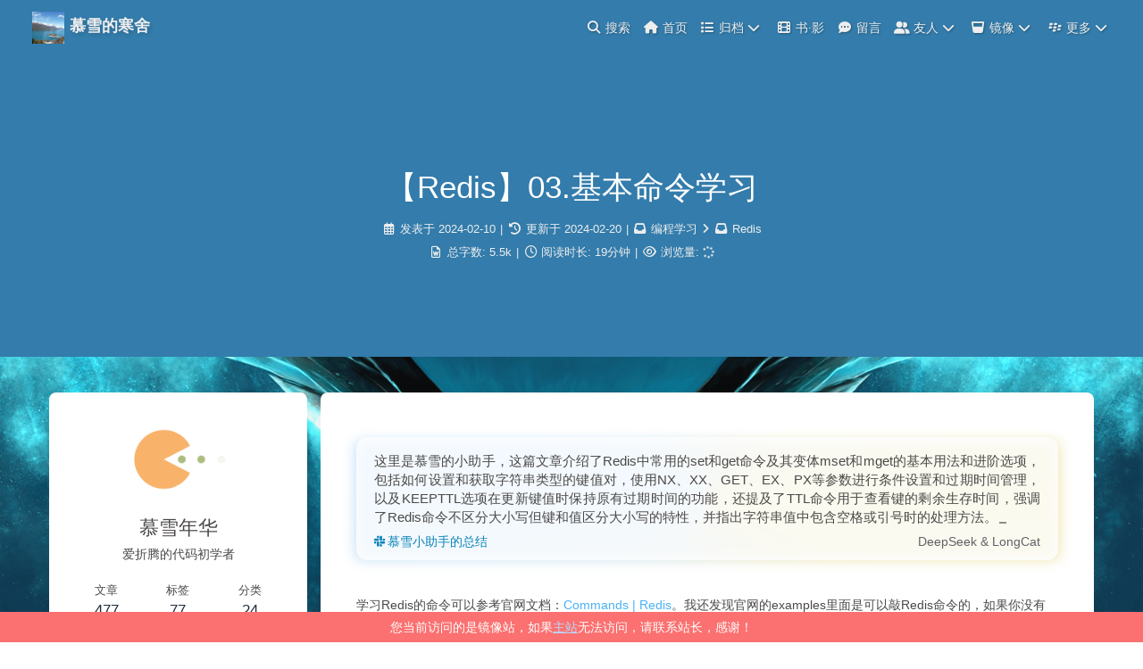

--- FILE ---
content_type: text/html;charset=UTF-8
request_url: https://blog.musnow.top/posts/3677820204/
body_size: 19726
content:
<!DOCTYPE html><html lang="zh-CN" data-theme="light"><head><meta charset="UTF-8"><meta http-equiv="X-UA-Compatible" content="IE=edge"><meta name="viewport" content="width=device-width, initial-scale=1.0,viewport-fit=cover"><title>【Redis】03.基本命令学习 | 慕雪的寒舍</title><meta name="author" content="慕雪年华"><meta name="copyright" content="慕雪年华"><meta name="format-detection" content="telephone=no"><meta name="theme-color" content="#ffffff"><meta name="description" content="Redis基本命令学习">
<meta property="og:type" content="article">
<meta property="og:title" content="【Redis】03.基本命令学习">
<meta property="og:url" content="https://blog.musnow.top/posts/3677820204/index.html">
<meta property="og:site_name" content="慕雪的寒舍">
<meta property="og:description" content="Redis基本命令学习">
<meta property="og:locale" content="zh_CN">
<meta property="og:image" content="https://img.musnow.top/i/2024/02/9284dcf218849c1b82f2627c5255b358.png">
<meta property="article:published_time" content="2024-02-10T08:33:30.000Z">
<meta property="article:modified_time" content="2024-02-20T02:22:28.000Z">
<meta property="article:author" content="慕雪年华">
<meta property="article:tag" content="Redis">
<meta name="twitter:card" content="summary">
<meta name="twitter:image" content="https://img.musnow.top/i/2024/02/9284dcf218849c1b82f2627c5255b358.png"><script type="application/ld+json">{
  "@context": "https://schema.org",
  "@type": "BlogPosting",
  "headline": "【Redis】03.基本命令学习",
  "url": "https://blog.musnow.top/posts/3677820204/",
  "image": "https://img.musnow.top/i/2024/02/9284dcf218849c1b82f2627c5255b358.png",
  "datePublished": "2024-02-10T08:33:30.000Z",
  "dateModified": "2024-02-20T02:22:28.000Z",
  "author": [
    {
      "@type": "Person",
      "name": "慕雪年华",
      "url": "https://blog.musnow.top/"
    }
  ]
}</script><link rel="shortcut icon" href="/favicon.ico"><link rel="canonical" href="https://blog.musnow.top/posts/3677820204/index.html"><link rel="preconnect"><meta name="google-site-verification" content="iR4A6ntiwhI9JX_YDe2ZFY6DerPD7c-NaLyIDlrDguY"><meta name="msvalidate.01" content="D5CD621F38EE3FB5071F785AD4977161"><meta name="baidu-site-verification" content="codeva-aZGKJiqRSI"><link rel="stylesheet" href="/css/index.css"><link rel="stylesheet" href="/pluginsSrc/@fortawesome/fontawesome-free/css/all.min.css"><link rel="stylesheet" href="/pluginsSrc/@fancyapps/ui/dist/fancybox/fancybox.css" media="all" onload="this.media='all'"><link rel="stylesheet" href="/equipment/equipment.css?1"><link rel="stylesheet" href="/rating/rating.css?1"><link rel="stylesheet" href="/css/footnote.css"><meta name="generator" content="Hexo 7.3.0"><link rel="alternate" href="/atom.xml" title="慕雪的寒舍" type="application/atom+xml">
<style>
      .heart {
        width: 10px;
        height: 10px;
        position: fixed;
        background: #f00;
        z-index: 99999999;
        transform: rotate(45deg);
      }
      .heart:after, .heart:before {
        content: '';
        width: inherit;
        height: inherit;
        background: inherit;
        border-radius: 50%;
        position: absolute;
      }
      .heart:after { top: -5px; }
      .heart:before { left: -5px; }
    </style><link rel="stylesheet" href="/pluginsSrc/artalk/dist/Artalk.css"></head><body><div id="web_bg" style="background-image: url(/img/main/mothra.webp);"></div><div id="sidebar"><div id="menu-mask"></div><div id="sidebar-menus"><div class="avatar-img text-center"><img src="/img/friend_404.gif" onerror="this.onerror=null;this.src='/img/friend_404.gif'" alt="avatar"></div><div class="site-data text-center"><a href="/archives/"><div class="headline">文章</div><div class="length-num">477</div></a><a href="/tags/"><div class="headline">标签</div><div class="length-num">77</div></a><a href="/categories/"><div class="headline">分类</div><div class="length-num">24</div></a></div><div class="menus_items"><div class="menus_item"><a class="site-page" href="/"><i class="fa-fw fas fa-home"></i><span> 首页</span></a></div><div class="menus_item"><span class="site-page group"><i class="fa-fw fas fa-list"></i><span> 归档</span><i class="fas fa-chevron-down"></i></span><ul class="menus_item_child"><li><a class="site-page child" href="/archives/"><i class="fa-fw fas fa-archive"></i><span> 文章</span></a></li><li><a class="site-page child" href="/tags/"><i class="fa-fw fas fa-tags"></i><span> 标签</span></a></li><li><a class="site-page child" href="/categories/"><i class="fa-fw fas fa-folder-open"></i><span> 分类</span></a></li></ul></div><div class="menus_item"><a class="site-page" href="/rating/"><i class="fa-fw fas fa-film"></i><span> 书·影</span></a></div><div class="menus_item"><a class="site-page" href="/qa/"><i class="fa-fw fa-fw fas fa-comment-dots"></i><span> 留言</span></a></div><div class="menus_item"><span class="site-page group"><i class="fa-fw fas fa-user-friends"></i><span> 友人</span><i class="fas fa-chevron-down"></i></span><ul class="menus_item_child"><li><a class="site-page child" href="/link/"><i class="fa-fw fas fa-link"></i><span> 友链</span></a></li><li><a class="site-page child" href="/fcircle/"><i class="fa-fw fas fa-link"></i><span> 朋友圈</span></a></li><li><a class="site-page child" target="_blank" rel="noopener" href="https://www.travellings.cn/go.html"><i class="fa-fw fas fa-train"></i><span> 开往</span></a></li><li><a class="site-page child" target="_blank" rel="noopener" href="https://www.foreverblog.cn/go.html"><i class="fa-fw fab fa-superpowers"></i><span> 虫洞</span></a></li><li><a class="site-page child" target="_blank" rel="noopener" href="https://travel.moe/go.html?travel=on"><i class="fa-fw fas fa-globe-americas"></i><span> 异次元</span></a></li></ul></div><div class="menus_item"><span class="site-page group"><i class="fa-fw fas fa-glass-whiskey"></i><span> 镜像</span><i class="fas fa-chevron-down"></i></span><ul class="menus_item_child"><li><a class="site-page child" href="https://blog.musnow.top/?utm_source=mirror"><i class="fa-fw fas fa-home"></i><span> Main</span></a></li><li><a class="site-page child" target="_blank" rel="noopener" href="https://blog1.musnow.top/?utm_source=mirror"><i class="fa-fw fa-brands fa-battle-net"></i><span> Netlify</span></a></li><li><a class="site-page child" target="_blank" rel="noopener" href="https://musnows.github.io/?utm_source=mirror"><i class="fa-fw fa-brands fa-square-github"></i><span> Github</span></a></li><li><a class="site-page child" target="_blank" rel="noopener" href="https://blog2.musnow.top/?utm_source=mirror"><i class="fa-fw fa-solid fa-square-caret-up"></i><span> Vercel</span></a></li><li><a class="site-page child" target="_blank" rel="noopener" href="https://blog3.musnow.top/?utm_source=mirror"><i class="fa-fw fas fa-cloud"></i><span> Cloudflare</span></a></li><li><a class="site-page child" target="_blank" rel="noopener" href="https://keep-hexo.musnow.top/?utm_source=mirror"><i class="fa-fw fa-brands fa-kickstarter"></i><span> KeepTheme</span></a></li><li><a class="site-page child" target="_blank" rel="noopener" href="https://musnow.blog.csdn.net/"><i class="fa-fw fas fa-copyright"></i><span> CSDN</span></a></li><li><a class="site-page child" target="_blank" rel="noopener" href="https://blog.51cto.com/u_15307009"><i class="fa-fw fas fa-dice-five"></i><span> 51CTO</span></a></li></ul></div><div class="menus_item"><span class="site-page group"><i class="fa-fw fab fa-blackberry"></i><span> 更多</span><i class="fas fa-chevron-down"></i></span><ul class="menus_item_child"><li><a class="site-page child" href="/about/"><i class="fa-fw fas fa-heart"></i><span> 关于</span></a></li><li><a class="site-page child" href="/gallery/"><i class="fa-fw fas fa-images"></i><span> 画廊</span></a></li><li><a class="site-page child" href="/equipment/"><i class="fa-fw fas fa-laptop"></i><span> 背包</span></a></li><li><a class="site-page child" target="_blank" rel="noopener" href="https://memos.musnow.top"><i class="fa-fw fas fa-map-signs"></i><span> 说说</span></a></li><li><a class="site-page child" target="_blank" rel="noopener" href="https://stats.uptimerobot.com/qrNpVSLkgV"><i class="fa-fw fas fa-chart-bar"></i><span> Uptime</span></a></li><li><a class="site-page child" href="/atom.xml"><i class="fa-fw fas fa-rss-square"></i><span> RSS</span></a></li></ul></div></div></div></div><div class="post" id="body-wrap"><header class="post-bg fixed" id="page-header" style="background-image: url(https://img.musnow.top/i/2024/02/9284dcf218849c1b82f2627c5255b358.png);"><nav id="nav" class="show"><span id="blog-info"><a class="nav-site-title" href="/"><img class="site-icon entered loading" src="/favicon.jpg" alt="Logo" data-ll-status="loading"><span class="site-name">慕雪的寒舍</span></a><a class="nav-page-title" href="/"><span class="site-name">【Redis】03.基本命令学习</span></a></span><div id="menus"><div id="search-button"><span class="site-page social-icon search"><i class="fas fa-search fa-fw"></i><span> 搜索</span></span></div><div class="menus_items"><div class="menus_item"><a class="site-page" href="/"><i class="fa-fw fas fa-home"></i><span> 首页</span></a></div><div class="menus_item"><span class="site-page group"><i class="fa-fw fas fa-list"></i><span> 归档</span><i class="fas fa-chevron-down"></i></span><ul class="menus_item_child"><li><a class="site-page child" href="/archives/"><i class="fa-fw fas fa-archive"></i><span> 文章</span></a></li><li><a class="site-page child" href="/tags/"><i class="fa-fw fas fa-tags"></i><span> 标签</span></a></li><li><a class="site-page child" href="/categories/"><i class="fa-fw fas fa-folder-open"></i><span> 分类</span></a></li></ul></div><div class="menus_item"><a class="site-page" href="/rating/"><i class="fa-fw fas fa-film"></i><span> 书·影</span></a></div><div class="menus_item"><a class="site-page" href="/qa/"><i class="fa-fw fa-fw fas fa-comment-dots"></i><span> 留言</span></a></div><div class="menus_item"><span class="site-page group"><i class="fa-fw fas fa-user-friends"></i><span> 友人</span><i class="fas fa-chevron-down"></i></span><ul class="menus_item_child"><li><a class="site-page child" href="/link/"><i class="fa-fw fas fa-link"></i><span> 友链</span></a></li><li><a class="site-page child" href="/fcircle/"><i class="fa-fw fas fa-link"></i><span> 朋友圈</span></a></li><li><a class="site-page child" target="_blank" rel="noopener" href="https://www.travellings.cn/go.html"><i class="fa-fw fas fa-train"></i><span> 开往</span></a></li><li><a class="site-page child" target="_blank" rel="noopener" href="https://www.foreverblog.cn/go.html"><i class="fa-fw fab fa-superpowers"></i><span> 虫洞</span></a></li><li><a class="site-page child" target="_blank" rel="noopener" href="https://travel.moe/go.html?travel=on"><i class="fa-fw fas fa-globe-americas"></i><span> 异次元</span></a></li></ul></div><div class="menus_item"><span class="site-page group"><i class="fa-fw fas fa-glass-whiskey"></i><span> 镜像</span><i class="fas fa-chevron-down"></i></span><ul class="menus_item_child"><li><a class="site-page child" href="https://blog.musnow.top/?utm_source=mirror"><i class="fa-fw fas fa-home"></i><span> Main</span></a></li><li><a class="site-page child" target="_blank" rel="noopener" href="https://blog1.musnow.top/?utm_source=mirror"><i class="fa-fw fa-brands fa-battle-net"></i><span> Netlify</span></a></li><li><a class="site-page child" target="_blank" rel="noopener" href="https://musnows.github.io/?utm_source=mirror"><i class="fa-fw fa-brands fa-square-github"></i><span> Github</span></a></li><li><a class="site-page child" target="_blank" rel="noopener" href="https://blog2.musnow.top/?utm_source=mirror"><i class="fa-fw fa-solid fa-square-caret-up"></i><span> Vercel</span></a></li><li><a class="site-page child" target="_blank" rel="noopener" href="https://blog3.musnow.top/?utm_source=mirror"><i class="fa-fw fas fa-cloud"></i><span> Cloudflare</span></a></li><li><a class="site-page child" target="_blank" rel="noopener" href="https://keep-hexo.musnow.top/?utm_source=mirror"><i class="fa-fw fa-brands fa-kickstarter"></i><span> KeepTheme</span></a></li><li><a class="site-page child" target="_blank" rel="noopener" href="https://musnow.blog.csdn.net/"><i class="fa-fw fas fa-copyright"></i><span> CSDN</span></a></li><li><a class="site-page child" target="_blank" rel="noopener" href="https://blog.51cto.com/u_15307009"><i class="fa-fw fas fa-dice-five"></i><span> 51CTO</span></a></li></ul></div><div class="menus_item"><span class="site-page group"><i class="fa-fw fab fa-blackberry"></i><span> 更多</span><i class="fas fa-chevron-down"></i></span><ul class="menus_item_child"><li><a class="site-page child" href="/about/"><i class="fa-fw fas fa-heart"></i><span> 关于</span></a></li><li><a class="site-page child" href="/gallery/"><i class="fa-fw fas fa-images"></i><span> 画廊</span></a></li><li><a class="site-page child" href="/equipment/"><i class="fa-fw fas fa-laptop"></i><span> 背包</span></a></li><li><a class="site-page child" target="_blank" rel="noopener" href="https://memos.musnow.top"><i class="fa-fw fas fa-map-signs"></i><span> 说说</span></a></li><li><a class="site-page child" target="_blank" rel="noopener" href="https://stats.uptimerobot.com/qrNpVSLkgV"><i class="fa-fw fas fa-chart-bar"></i><span> Uptime</span></a></li><li><a class="site-page child" href="/atom.xml"><i class="fa-fw fas fa-rss-square"></i><span> RSS</span></a></li></ul></div></div><div id="toggle-menu"><span class="site-page"><i class="fas fa-bars fa-fw"></i></span></div></div></nav><div id="post-info"><h1 class="post-title">【Redis】03.基本命令学习</h1><div id="post-meta"><div class="meta-firstline"><span class="post-meta-date"><i class="far fa-calendar-alt fa-fw post-meta-icon"></i><span class="post-meta-label">发表于</span><time class="post-meta-date-created" datetime="2024-02-10T08:33:30.000Z" title="发表于 2024-02-10 16:33:30">2024-02-10</time><span class="post-meta-separator">|</span><i class="fas fa-history fa-fw post-meta-icon"></i><span class="post-meta-label">更新于</span><time class="post-meta-date-updated" datetime="2024-02-20T02:22:28.000Z" title="更新于 2024-02-20 10:22:28">2024-02-20</time></span><span class="post-meta-categories"><span class="post-meta-separator">|</span><i class="fas fa-inbox fa-fw post-meta-icon"></i><a class="post-meta-categories" href="/categories/%E7%BC%96%E7%A8%8B%E5%AD%A6%E4%B9%A0/">编程学习</a><i class="fas fa-angle-right post-meta-separator"></i><i class="fas fa-inbox fa-fw post-meta-icon"></i><a class="post-meta-categories" href="/categories/%E7%BC%96%E7%A8%8B%E5%AD%A6%E4%B9%A0/Redis/">Redis</a></span></div><div class="meta-secondline"><span class="post-meta-separator">|</span><span class="post-meta-wordcount"><i class="far fa-file-word fa-fw post-meta-icon"></i><span class="post-meta-label">总字数:</span><span class="word-count">5.5k</span><span class="post-meta-separator">|</span><i class="far fa-clock fa-fw post-meta-icon"></i><span class="post-meta-label">阅读时长:</span><span>19分钟</span></span><span class="post-meta-separator">|</span><span id="" data-flag-title=""><i class="far fa-eye fa-fw post-meta-icon"></i><span class="post-meta-label">浏览量:</span><span id="ArtalkPV"><i class="fa-solid fa-spinner fa-spin"></i></span></span></div></div></div></header><main class="layout" id="content-inner"><div id="post"><article class="container post-content" id="article-container"><div class="ai-summary"><div class="ai-explanation" style="display: block;" data-summary="这里是慕雪的小助手，这篇文章介绍了Redis中常用的set和get命令及其变体mset和mget的基本用法和进阶选项，包括如何设置和获取字符串类型的键值对，使用NX、XX、GET、EX、PX等参数进行条件设置和过期时间管理，以及KEEPTTL选项在更新键值时保持原有过期时间的功能，还提及了TTL命令用于查看键的剩余生存时间，强调了Redis命令不区分大小写但键和值区分大小写的特性，并指出字符串值中包含空格或引号时的处理方法。">这里是慕雪的小助手，这篇文章介绍了Redis中常用的set和get命令及其变体mset和mget的基本用法和进阶选项，包括如何设置和获取字符串类型的键值对，使用NX、XX、GET、EX、PX等参数进行条件设置和过期时间管理，以及KEEPTTL选项在更新键值时保持原有过期时间的功能，还提及了TTL命令用于查看键的剩余生存时间，强调了Redis命令不区分大小写但键和值区分大小写的特性，并指出字符串值中包含空格或引号时的处理方法。</div><div class="ai-title"> <div class="ai-title-left"> <i class="fa-brands fa-slack"></i><div class="ai-title-text">慕雪小助手的总结</div></div><div class="ai-tag" id="ai-tag">DeepSeek &amp; LongCat</div></div></div><div id="post-outdate-notice" data="{&quot;limitDay&quot;:180,&quot;messagePrev&quot;:&quot;距离上次更新本文已经过去了&quot;,&quot;messageNext&quot;:&quot;天，文章部分内容可能已经过时，请注意甄别。&quot;,&quot;postUpdate&quot;:&quot;2024-02-20 10:22:28&quot;}" hidden=""></div><p>学习Redis的命令可以参考官网文档：<a target="_blank" rel="noopener" href="https://redis.io/commands">Commands | Redis</a>。我还发现官网的examples里面是可以敲Redis命令的，如果你没有配置Redis环境，应该可以白嫖这里的Redis做个临时的练习。</p>
<p><a href="https://img.musnow.top/i/2024/02/ada4c2c766f7d1faabd2a1a7a5a32287.png" data-fancybox="gallery" data-caption="image.png" data-thumb="https://img.musnow.top/i/2024/02/ada4c2c766f7d1faabd2a1a7a5a32287.png"><img src="https://img.musnow.top/i/2024/02/ada4c2c766f7d1faabd2a1a7a5a32287.png" data-lazy-src="https://img.musnow.top/i/2024/02/ada4c2c766f7d1faabd2a1a7a5a32287.png" alt="image.png" data-ll-status="error" class="entered error"></a></p>
<p>本文使用Redis版本：</p>
<figure class="highlight plaintext"><div class="highlight-tools "><div class="macStyle"><div class="mac-close"></div><div class="mac-minimize"></div><div class="mac-maximize"></div></div><i class="fas fa-angle-down expand"></i><div class="code-lang">plaintext</div><div class="copy-notice"></div><i class="fas fa-paste copy-button"></i></div><table><tbody><tr><td class="gutter"><pre><span class="line">1</span><br><span class="line">2</span><br><span class="line">3</span><br><span class="line">4</span><br></pre></td><td class="code"><pre><span class="line">❯ sudo redis-server --version</span><br><span class="line">Redis server v=6.0.16 sha=00000000:0 malloc=jemalloc-5.2.1 bits=64 build=a3fdef44459b3ad6</span><br><span class="line">❯ sudo redis-cli --version</span><br><span class="line">redis-cli 6.0.16</span><br></pre></td></tr></tbody></table></figure>
<p>注意，本文并非Redis命令大全，只是对最常用的命令做的记录。</p>
<h2 id="1-set和get">1.set和get</h2>
<h3 id="基本使用">基本使用</h3>
<p>在Redis中，最常用的就是这两个命令。顾名思义，set是用来设置key值的，get是用来获取某个key值的。</p>
<p>注意set/get命令<strong>只能用于设置字符串string变量</strong>，其他类型有对应的设置命令，用get获取一个非string的key会失败。</p>
<figure class="highlight plaintext"><div class="highlight-tools "><div class="macStyle"><div class="mac-close"></div><div class="mac-minimize"></div><div class="mac-maximize"></div></div><i class="fas fa-angle-down expand"></i><div class="code-lang">plaintext</div><div class="copy-notice"></div><i class="fas fa-paste copy-button"></i></div><table><tbody><tr><td class="gutter"><pre><span class="line">1</span><br><span class="line">2</span><br></pre></td><td class="code"><pre><span class="line">set key value</span><br><span class="line">get key</span><br></pre></td></tr></tbody></table></figure>
<p>在redis中不区分命令的大小写（但是区分key和value的大小写），字符串也不需要加引号（如果有<strong>空格</strong>就需要加），set成功会返回<code>OK</code>，失败会返回<code>nil</code>。</p>
<figure class="highlight plaintext"><div class="highlight-tools "><div class="macStyle"><div class="mac-close"></div><div class="mac-minimize"></div><div class="mac-maximize"></div></div><i class="fas fa-angle-down expand"></i><div class="code-lang">plaintext</div><div class="copy-notice"></div><i class="fas fa-paste copy-button"></i></div><table><tbody><tr><td class="gutter"><pre><span class="line">1</span><br><span class="line">2</span><br><span class="line">3</span><br><span class="line">4</span><br><span class="line">5</span><br><span class="line">6</span><br><span class="line">7</span><br><span class="line">8</span><br><span class="line">9</span><br><span class="line">10</span><br><span class="line">11</span><br><span class="line">12</span><br><span class="line">13</span><br><span class="line">14</span><br></pre></td><td class="code"><pre><span class="line">127.0.0.1:6379&gt; set key1 value1</span><br><span class="line">OK</span><br><span class="line">127.0.0.1:6379&gt; set key2 value2</span><br><span class="line">OK</span><br><span class="line">127.0.0.1:6379&gt; get key2</span><br><span class="line">"value2"</span><br><span class="line">127.0.0.1:6379&gt; get key3</span><br><span class="line">(nil)</span><br><span class="line">127.0.0.1:6379&gt; get KEY2</span><br><span class="line">(nil)</span><br><span class="line">127.0.0.1:6379&gt; set k "100 01"</span><br><span class="line">OK</span><br><span class="line">127.0.0.1:6379&gt; get k</span><br><span class="line">100 01</span><br></pre></td></tr></tbody></table></figure>
<p>最后的key3是一个不存在的键值，Redis返回了<code>(nil)</code>，意思和NULL其实一样，就是没有值。同时大写的KEY2也没有值，因为Redis中的key需要区分大小写。</p>
<p>如果尝试set一个已经存在的key，会自动覆盖旧数据。覆盖的时候可能会修改key对应value的数据类型。</p>
<figure class="highlight plaintext"><div class="highlight-tools "><div class="macStyle"><div class="mac-close"></div><div class="mac-minimize"></div><div class="mac-maximize"></div></div><i class="fas fa-angle-down expand"></i><div class="code-lang">plaintext</div><div class="copy-notice"></div><i class="fas fa-paste copy-button"></i></div><table><tbody><tr><td class="gutter"><pre><span class="line">1</span><br><span class="line">2</span><br><span class="line">3</span><br><span class="line">4</span><br><span class="line">5</span><br><span class="line">6</span><br></pre></td><td class="code"><pre><span class="line">127.0.0.1:6379&gt; get key1</span><br><span class="line">"value1"</span><br><span class="line">127.0.0.1:6379&gt; set key1 value11</span><br><span class="line">OK</span><br><span class="line">127.0.0.1:6379&gt; get key1</span><br><span class="line">"value11"</span><br></pre></td></tr></tbody></table></figure>
<p>如果你需要设置的字符串中有引号，可以用<code>\</code>进行转义，但还必须在外部再套一个引号</p>
<figure class="highlight plaintext"><div class="highlight-tools "><div class="macStyle"><div class="mac-close"></div><div class="mac-minimize"></div><div class="mac-maximize"></div></div><i class="fas fa-angle-down expand"></i><div class="code-lang">plaintext</div><div class="copy-notice"></div><i class="fas fa-paste copy-button"></i></div><table><tbody><tr><td class="gutter"><pre><span class="line">1</span><br><span class="line">2</span><br><span class="line">3</span><br><span class="line">4</span><br><span class="line">5</span><br><span class="line">6</span><br><span class="line">7</span><br><span class="line">8</span><br><span class="line">9</span><br><span class="line">10</span><br><span class="line">11</span><br><span class="line">12</span><br></pre></td><td class="code"><pre><span class="line">127.0.0.1:6379&gt; set k "10"</span><br><span class="line">OK</span><br><span class="line">127.0.0.1:6379&gt; get k</span><br><span class="line">10</span><br><span class="line">127.0.0.1:6379&gt; set k \"10\"</span><br><span class="line">Invalid argument(s)</span><br><span class="line">127.0.0.1:6379&gt; set k "\"10\""</span><br><span class="line">OK</span><br><span class="line">127.0.0.1:6379&gt; get k</span><br><span class="line">"10"</span><br><span class="line">127.0.0.1:6379&gt; object encoding k</span><br><span class="line">embstr</span><br></pre></td></tr></tbody></table></figure>
<h3 id="进阶选项">进阶选项</h3>
<p>set命令还有一些额外的选项可供选择，具体参考官网文档 <a target="_blank" rel="noopener" href="https://redis.io/commands/set/">SET | Redis</a>。</p>
<figure class="highlight plaintext"><div class="highlight-tools "><div class="macStyle"><div class="mac-close"></div><div class="mac-minimize"></div><div class="mac-maximize"></div></div><i class="fas fa-angle-down expand"></i><div class="code-lang">plaintext</div><div class="copy-notice"></div><i class="fas fa-paste copy-button"></i></div><table><tbody><tr><td class="gutter"><pre><span class="line">1</span><br><span class="line">2</span><br></pre></td><td class="code"><pre><span class="line">SET key value [NX | XX] [GET] [EX seconds | PX milliseconds |</span><br><span class="line">  EXAT unix-time-seconds | PXAT unix-time-milliseconds | KEEPTTL]</span><br></pre></td></tr></tbody></table></figure>
<p>在Redis官网上，<code>[]</code>代表可选命令参数，<code>|</code>可以理解为“或”，代表每个可选命令参数中的不同设置值；每个<code>[]</code>之间是独立的，可以同时存在。如下是对set命令选项的说明：</p>
<ul>
<li>NX：只有key不存在的时候才能set成功;</li>
<li>XX：只有key存在的时候才能set成功;</li>
<li>GET：如果key已存在，返回旧值；如果key不存在返回nil（空）；如果key存在但是value不是string，则本次set操作会返回错误并终止；</li>
<li>EX/PX：set的时候指定当前key的过期时间，过期时间到了会自动被删除，EX的单位是秒，PX的单位是毫秒（类似<code>sleep_for</code>）；</li>
<li>EXAT/PXAT：指定过期时间戳，即当前时间到<strong>指定时间戳</strong>后key值过期。EXAT是秒级时间戳，PXAT是毫秒级时间戳（类似<code>sleep_until</code>）；</li>
<li>KEEPTTL：如果key值已存在且有过期时间，使用KEEPTTL更新当前key的时候会重置过期时间计数器。举例：A的过期时间是100秒，我在A设置后60秒又更新了A，此时新的A的过期计时器会继承原有时间，即为40秒后过期。如果不指定KEEPTTL选项，则会被重置为Redis的默认TTL（如果没有配置，默认是永不过期）。</li>
</ul>
<p>注意，一些选项是高版本中才被支持的。</p>
<figure class="highlight plaintext"><div class="highlight-tools "><div class="macStyle"><div class="mac-close"></div><div class="mac-minimize"></div><div class="mac-maximize"></div></div><i class="fas fa-angle-down expand"></i><div class="code-lang">plaintext</div><div class="copy-notice"></div><i class="fas fa-paste copy-button"></i></div><table><tbody><tr><td class="gutter"><pre><span class="line">1</span><br><span class="line">2</span><br><span class="line">3</span><br><span class="line">4</span><br></pre></td><td class="code"><pre><span class="line">Starting with Redis version 2.6.12: Added the EX, PX, NX and XX options.</span><br><span class="line">Starting with Redis version 6.0.0: Added the KEEPTTL option.</span><br><span class="line">Starting with Redis version 6.2.0: Added the GET, EXAT and PXAT option.</span><br><span class="line">Starting with Redis version 7.0.0: Allowed the NX and GET options to be used together.</span><br></pre></td></tr></tbody></table></figure>
<h4 id="NX和XX">NX和XX</h4>
<p>NX是key值不存在才能正常被设置，XX是key值存在才能被正常设置。如果没有被set成功，则会返回<code>nil</code>，set成功返回的是OK。</p>
<p>如下所示，a键值不存在时，nx设置a成功返回OK。再次用nx尝试设置，因为此时a已经存在，不符合nx的策略，设置失败，返回<code>nil</code>。</p>
<figure class="highlight plaintext"><div class="highlight-tools "><div class="macStyle"><div class="mac-close"></div><div class="mac-minimize"></div><div class="mac-maximize"></div></div><i class="fas fa-angle-down expand"></i><div class="code-lang">plaintext</div><div class="copy-notice"></div><i class="fas fa-paste copy-button"></i></div><table><tbody><tr><td class="gutter"><pre><span class="line">1</span><br><span class="line">2</span><br><span class="line">3</span><br><span class="line">4</span><br></pre></td><td class="code"><pre><span class="line">127.0.0.1:6379&gt; set a test1 nx</span><br><span class="line">OK</span><br><span class="line">127.0.0.1:6379&gt; set a test1 nx</span><br><span class="line">(nil)</span><br></pre></td></tr></tbody></table></figure>
<p>使用xx测试，因为a存在，所以设置成功。而b不存在，设置失败。</p>
<figure class="highlight plaintext"><div class="highlight-tools "><div class="macStyle"><div class="mac-close"></div><div class="mac-minimize"></div><div class="mac-maximize"></div></div><i class="fas fa-angle-down expand"></i><div class="code-lang">plaintext</div><div class="copy-notice"></div><i class="fas fa-paste copy-button"></i></div><table><tbody><tr><td class="gutter"><pre><span class="line">1</span><br><span class="line">2</span><br><span class="line">3</span><br><span class="line">4</span><br></pre></td><td class="code"><pre><span class="line">127.0.0.1:6379&gt; set a test2 xx</span><br><span class="line">OK</span><br><span class="line">127.0.0.1:6379&gt; set b test1 xx</span><br><span class="line">(nil)</span><br></pre></td></tr></tbody></table></figure>
<h4 id="KEEPTTL">KEEPTTL</h4>
<p>对KEEPTTL来做个测试，为了更好的展示效果，把一个始终摆在终端旁边。</p>
<p>我在19秒的时候执行了命令<code>set a test ex 20</code>，即键值a会在20秒后过期。如同预期，在39秒左右，a的键值无法被get了（截图落后了一些）</p>
<p><a href="https://img.musnow.top/i/2024/02/00c937e7e04b4440fea45f4dd7a2a638.png" data-fancybox="gallery" data-caption="image.png" data-thumb="https://img.musnow.top/i/2024/02/00c937e7e04b4440fea45f4dd7a2a638.png"><img src="/img/loading.gif" data-lazy-src="https://img.musnow.top/i/2024/02/00c937e7e04b4440fea45f4dd7a2a638.png" alt="image.png"></a></p>
<p>尝试在这20秒中重新给a设置一个新的值，同时不携带KEEPTTL选项。会发现重新设置后的key没有继承原有的过期时间，而是<strong>不过期</strong>了（Redis的默认策略就是永不过期）</p>
<p>如果携带了KEEPTTL选项，则a还是会在20秒后过期。</p>
<p><a href="https://img.musnow.top/i/2024/02/eb367ae0e3b2730146a4ef800c92274a.png" data-fancybox="gallery" data-caption="image.png" data-thumb="https://img.musnow.top/i/2024/02/eb367ae0e3b2730146a4ef800c92274a.png"><img src="/img/loading.gif" data-lazy-src="https://img.musnow.top/i/2024/02/eb367ae0e3b2730146a4ef800c92274a.png" alt="image.png"></a></p>
<p>使用TTL命令可以看的更直观一点（关于TTL命令的介绍参考后文），当我们使用KEEPTTL设置了a后，它的过期时间还是继承了原本的10秒，随后被过期删除，TTL显示<code>-2</code>代表键值不存在。</p>
<figure class="highlight plaintext"><div class="highlight-tools "><div class="macStyle"><div class="mac-close"></div><div class="mac-minimize"></div><div class="mac-maximize"></div></div><i class="fas fa-angle-down expand"></i><div class="code-lang">plaintext</div><div class="copy-notice"></div><i class="fas fa-paste copy-button"></i></div><table><tbody><tr><td class="gutter"><pre><span class="line">1</span><br><span class="line">2</span><br><span class="line">3</span><br><span class="line">4</span><br><span class="line">5</span><br><span class="line">6</span><br><span class="line">7</span><br><span class="line">8</span><br><span class="line">9</span><br><span class="line">10</span><br><span class="line">11</span><br><span class="line">12</span><br></pre></td><td class="code"><pre><span class="line">127.0.0.1:6379&gt; set a t1 ex 10</span><br><span class="line">OK</span><br><span class="line">127.0.0.1:6379&gt; ttl a</span><br><span class="line">(integer) 8</span><br><span class="line">127.0.0.1:6379&gt; set a t2 keepttl</span><br><span class="line">OK</span><br><span class="line">127.0.0.1:6379&gt; ttl a</span><br><span class="line">(integer) 2</span><br><span class="line">127.0.0.1:6379&gt; get a</span><br><span class="line">(nil)</span><br><span class="line">127.0.0.1:6379&gt; ttl a</span><br><span class="line">(integer) -2</span><br></pre></td></tr></tbody></table></figure>
<p>如果不使用KEEPTTL选项，则过期时间会变成<code>-1</code>代表永不过期。</p>
<figure class="highlight plaintext"><div class="highlight-tools "><div class="macStyle"><div class="mac-close"></div><div class="mac-minimize"></div><div class="mac-maximize"></div></div><i class="fas fa-angle-down expand"></i><div class="code-lang">plaintext</div><div class="copy-notice"></div><i class="fas fa-paste copy-button"></i></div><table><tbody><tr><td class="gutter"><pre><span class="line">1</span><br><span class="line">2</span><br><span class="line">3</span><br><span class="line">4</span><br><span class="line">5</span><br><span class="line">6</span><br><span class="line">7</span><br><span class="line">8</span><br><span class="line">9</span><br><span class="line">10</span><br><span class="line">11</span><br><span class="line">12</span><br></pre></td><td class="code"><pre><span class="line">127.0.0.1:6379&gt; set a t1 ex 10</span><br><span class="line">OK</span><br><span class="line">127.0.0.1:6379&gt; get a</span><br><span class="line">"t1"</span><br><span class="line">127.0.0.1:6379&gt; ttl a</span><br><span class="line">(integer) 5</span><br><span class="line">127.0.0.1:6379&gt; set a t2</span><br><span class="line">OK</span><br><span class="line">127.0.0.1:6379&gt; get a</span><br><span class="line">"t2"</span><br><span class="line">127.0.0.1:6379&gt; ttl a</span><br><span class="line">(integer) -1</span><br></pre></td></tr></tbody></table></figure>
<h3 id="mset和mget">mset和mget</h3>
<p>这两个命令是set/get的变体，可以用于同时设置/获取多个键值的数据。这两个命令的时间复杂度都是<code>O(N)</code>，其中N是命令后跟随的key的个数。</p>
<p>mset只能单纯的设置key和value，没有set的额外的参数选项。</p>
<figure class="highlight plaintext"><div class="highlight-tools "><div class="macStyle"><div class="mac-close"></div><div class="mac-minimize"></div><div class="mac-maximize"></div></div><i class="fas fa-angle-down expand"></i><div class="code-lang">plaintext</div><div class="copy-notice"></div><i class="fas fa-paste copy-button"></i></div><table><tbody><tr><td class="gutter"><pre><span class="line">1</span><br><span class="line">2</span><br></pre></td><td class="code"><pre><span class="line">MSET key value [key value ...]</span><br><span class="line">MGET key [key ...]</span><br></pre></td></tr></tbody></table></figure>
<p>测试如下</p>
<figure class="highlight plaintext"><div class="highlight-tools "><div class="macStyle"><div class="mac-close"></div><div class="mac-minimize"></div><div class="mac-maximize"></div></div><i class="fas fa-angle-down expand"></i><div class="code-lang">plaintext</div><div class="copy-notice"></div><i class="fas fa-paste copy-button"></i></div><table><tbody><tr><td class="gutter"><pre><span class="line">1</span><br><span class="line">2</span><br><span class="line">3</span><br><span class="line">4</span><br><span class="line">5</span><br></pre></td><td class="code"><pre><span class="line">127.0.0.1:6379&gt; mset key1 t1 key2 t2</span><br><span class="line">OK</span><br><span class="line">127.0.0.1:6379&gt; mget key1 key2</span><br><span class="line">t1</span><br><span class="line">t2</span><br></pre></td></tr></tbody></table></figure>
<p>为什么要提供一个这样的命令呢？还是关于网络请求方面的性能节省。如果我知道我需要一次性设置/获取大量键值，那可以一条命令写完的绝对好过多次请求Redis服务器，节省了多次通信的网络延迟。</p>
<p><a href="https://img.musnow.top/i/2024/02/a31a19e2b651a86213df25325e42d1d9.png" data-fancybox="gallery" data-caption="image.png" data-thumb="https://img.musnow.top/i/2024/02/a31a19e2b651a86213df25325e42d1d9.png"><img src="/img/loading.gif" data-lazy-src="https://img.musnow.top/i/2024/02/a31a19e2b651a86213df25325e42d1d9.png" alt="image.png"></a></p>
<p>Redis会保证mset的执行是<strong>原子的</strong>，不会出现mset中的多个键值只观察到其中一个被修改的情况。官网原话：MSET is atomic, so all given keys are set at once. It is not possible for clients to see that some of the keys were updated while others are unchanged.</p>
<blockquote>
<p>比如我mset了key1和key2，客户端可以观察到key1和key2都被修改，不会观察到只有key1或只有key2被修改了的情况。</p>
</blockquote>
<p>这也是得益于Redis采用的单线程模型，它必须处理完毕mset的所有key后才会去响应其他命令请求，那客户端自然就不可能中断设置多个key的过程，也观察不到只有一部分key被修改了的情况。</p>
<p>但这也警示我们：如果尝试用mset设置特别大量的key，可能会阻塞Redis服务器导致其无法响应其他请求。</p>
<h2 id="2-keys">2.keys</h2>
<p>keys命令用于查询当前Redis中的key值有哪些，如果匹配不上则返回<code>empty array</code>。</p>
<p>命令格式如下，<a target="_blank" rel="noopener" href="https://redis.io/commands/keys/">KEYS | Redis</a></p>
<figure class="highlight plaintext"><div class="highlight-tools "><div class="macStyle"><div class="mac-close"></div><div class="mac-minimize"></div><div class="mac-maximize"></div></div><i class="fas fa-angle-down expand"></i><div class="code-lang">plaintext</div><div class="copy-notice"></div><i class="fas fa-paste copy-button"></i></div><table><tbody><tr><td class="gutter"><pre><span class="line">1</span><br></pre></td><td class="code"><pre><span class="line">keys [pattern]</span><br></pre></td></tr></tbody></table></figure>
<p>其中参数pattern是一个字符串，类似于正则表达式，用来匹配Redis中已有的key的名称。</p>
<p>举个最简单的例子，<code>key*</code>代表匹配以key开头的所有键值，可以看到当前我的Redis有上文set的两个key。</p>
<figure class="highlight plaintext"><div class="highlight-tools "><div class="macStyle"><div class="mac-close"></div><div class="mac-minimize"></div><div class="mac-maximize"></div></div><i class="fas fa-angle-down expand"></i><div class="code-lang">plaintext</div><div class="copy-notice"></div><i class="fas fa-paste copy-button"></i></div><table><tbody><tr><td class="gutter"><pre><span class="line">1</span><br><span class="line">2</span><br><span class="line">3</span><br></pre></td><td class="code"><pre><span class="line">127.0.0.1:6379&gt; keys key*</span><br><span class="line">1) "key1"</span><br><span class="line">2) "key2"</span><br></pre></td></tr></tbody></table></figure>
<p>pattern支持的格式如下：</p>
<figure class="highlight plaintext"><div class="highlight-tools "><div class="macStyle"><div class="mac-close"></div><div class="mac-minimize"></div><div class="mac-maximize"></div></div><i class="fas fa-angle-down expand"></i><div class="code-lang">plaintext</div><div class="copy-notice"></div><i class="fas fa-paste copy-button"></i></div><table><tbody><tr><td class="gutter"><pre><span class="line">1</span><br><span class="line">2</span><br><span class="line">3</span><br><span class="line">4</span><br><span class="line">5</span><br><span class="line">6</span><br><span class="line">7</span><br><span class="line">8</span><br><span class="line">9</span><br><span class="line">10</span><br><span class="line">11</span><br><span class="line">12</span><br><span class="line">13</span><br><span class="line">14</span><br></pre></td><td class="code"><pre><span class="line">h?llo     matches hello, hallo and hxllo</span><br><span class="line">问号只匹配一个字符</span><br><span class="line"></span><br><span class="line">h*llo     matches hllo and heeeello</span><br><span class="line">星号代表匹配0个或者无数个字符</span><br><span class="line"></span><br><span class="line">h[ae]llo  matches hello and hallo, but not hillo</span><br><span class="line">匹配a或者e这两个字符</span><br><span class="line"></span><br><span class="line">h[^e]llo  matches hallo, hbllo, ... but not hello</span><br><span class="line">匹配除了e以外的其他单个字符</span><br><span class="line"></span><br><span class="line">h[a-b]llo matches hallo and hbllo</span><br><span class="line">匹配a到b这个区间中的单个字符</span><br></pre></td></tr></tbody></table></figure>
<p>如果你需要匹配的字符串中包含 <code>[</code>、<code>]</code>、<code>*</code>、<code>?</code> 这些特殊字符，可以用<code>\</code>来转义它们。</p>
<p>注意：keys的时间复杂度是<code>O(N)</code>（其采用遍历方式来获取结果），所以在生产环境的大数据库中一般都禁止使用keys命令，特别是<code>keys *</code>全部查询。因为Redis是单线程模型，如果用keys的查询把Redis给弄阻塞了，就没有办法提供服务给其他链接了。</p>
<p>在Redis+MySQL的框架中，如果使用keys命令导致Redis阻塞了，请求就会直接回源到MySQL上，导致MySQL服务器遭受了意料之外的大批量请求，它也容易挂掉。如果Redis和MySQL都挂了，业务就完蛋了🤣。</p>
<h2 id="3-exists">3.exists</h2>
<h3 id="命令介绍">命令介绍</h3>
<p>判断某个key是否存在，返回值是一个数字：返回命令中给出的key中，实际存在的key的个数。</p>
<figure class="highlight plaintext"><div class="highlight-tools "><div class="macStyle"><div class="mac-close"></div><div class="mac-minimize"></div><div class="mac-maximize"></div></div><i class="fas fa-angle-down expand"></i><div class="code-lang">plaintext</div><div class="copy-notice"></div><i class="fas fa-paste copy-button"></i></div><table><tbody><tr><td class="gutter"><pre><span class="line">1</span><br></pre></td><td class="code"><pre><span class="line">exists key [key1 key2 ...]</span><br></pre></td></tr></tbody></table></figure>
<p>举个例子，比如我使用如下命令。那么返回值就是这三个key中有几个key是存在的。</p>
<figure class="highlight plaintext"><div class="highlight-tools "><div class="macStyle"><div class="mac-close"></div><div class="mac-minimize"></div><div class="mac-maximize"></div></div><i class="fas fa-angle-down expand"></i><div class="code-lang">plaintext</div><div class="copy-notice"></div><i class="fas fa-paste copy-button"></i></div><table><tbody><tr><td class="gutter"><pre><span class="line">1</span><br></pre></td><td class="code"><pre><span class="line">exists key1 key2 key3</span><br></pre></td></tr></tbody></table></figure>
<p>exists命令<strong>检查一个key</strong>的时间复杂度是<code>O(1)</code>，因为Redis底层是用哈希表来管理key的。</p>
<blockquote>
<p>Time complexity: O(N) where N is the number of keys to check.</p>
</blockquote>
<p>Redis的官方文档说exists命令的时间复杂度是<code>O(N)</code>，不要误解，这里的N是命令中给出key的个数。相当于我们需要检查N个key，每个key都是<code>O(1)</code>，最终的时间复杂度就是<code>O(N)</code>了。</p>
<blockquote>
<p>在实际使用时，如果需要查询多个key是否存在，一条命令写完肯定比多次查询更好。因为每一次查询都涉及到了<strong>一次网络请求和响应</strong>，一条命令把需要查询的多个key都告诉Redis，得到一个返回结果是更好的选择。这就和MySQL中的请求一样，一条SQL能解决的事情分成两个SQL就会因为网络通信而增加延迟！</p>
<p>Redis中的大部分命令都支持一次性给定多个key，就是为了减少网络通信带来的影响。</p>
</blockquote>
<p>当然，exists命令的返回结果并没有办法让我们知道给出的key中到底是哪一个不存在，这是要看具体业务来确定的。</p>
<h3 id="命令测试">命令测试</h3>
<p>实际测试如下</p>
<figure class="highlight plaintext"><div class="highlight-tools "><div class="macStyle"><div class="mac-close"></div><div class="mac-minimize"></div><div class="mac-maximize"></div></div><i class="fas fa-angle-down expand"></i><div class="code-lang">plaintext</div><div class="copy-notice"></div><i class="fas fa-paste copy-button"></i></div><table><tbody><tr><td class="gutter"><pre><span class="line">1</span><br><span class="line">2</span><br><span class="line">3</span><br><span class="line">4</span><br><span class="line">5</span><br><span class="line">6</span><br></pre></td><td class="code"><pre><span class="line">127.0.0.1:6379&gt; exists key1 key2</span><br><span class="line">(integer) 2</span><br><span class="line">127.0.0.1:6379&gt; exists key1</span><br><span class="line">(integer) 1</span><br><span class="line">127.0.0.1:6379&gt; exists key</span><br><span class="line">(integer) 0</span><br></pre></td></tr></tbody></table></figure>
<p>注意，exists在检查某个key是否存在的时候并不会进行去重操作，如果你尝试检查两个相同的key，返回结果也是2；</p>
<figure class="highlight plaintext"><div class="highlight-tools "><div class="macStyle"><div class="mac-close"></div><div class="mac-minimize"></div><div class="mac-maximize"></div></div><i class="fas fa-angle-down expand"></i><div class="code-lang">plaintext</div><div class="copy-notice"></div><i class="fas fa-paste copy-button"></i></div><table><tbody><tr><td class="gutter"><pre><span class="line">1</span><br><span class="line">2</span><br></pre></td><td class="code"><pre><span class="line">127.0.0.1:6379&gt; exists key1 key1</span><br><span class="line">(integer) 2</span><br></pre></td></tr></tbody></table></figure>
<h2 id="4-del">4.del</h2>
<p>用于删除指定key，返回值是一个数字，给定key中被成功删除的个数。</p>
<figure class="highlight plaintext"><div class="highlight-tools "><div class="macStyle"><div class="mac-close"></div><div class="mac-minimize"></div><div class="mac-maximize"></div></div><i class="fas fa-angle-down expand"></i><div class="code-lang">plaintext</div><div class="copy-notice"></div><i class="fas fa-paste copy-button"></i></div><table><tbody><tr><td class="gutter"><pre><span class="line">1</span><br></pre></td><td class="code"><pre><span class="line">del key [key1 key2 ...]</span><br></pre></td></tr></tbody></table></figure>
<p>删除单个key的时间复杂度是<code>O(1)</code>，多个是<code>O(N)</code>；</p>
<h2 id="5-expire-pexpire">5.expire/pexpire</h2>
<p>用于给某个key设置过期时间（时间到了之后自动被删除）其中expire的单位是秒，pexpire的单位是毫秒。</p>
<figure class="highlight plaintext"><div class="highlight-tools "><div class="macStyle"><div class="mac-close"></div><div class="mac-minimize"></div><div class="mac-maximize"></div></div><i class="fas fa-angle-down expand"></i><div class="code-lang">plaintext</div><div class="copy-notice"></div><i class="fas fa-paste copy-button"></i></div><table><tbody><tr><td class="gutter"><pre><span class="line">1</span><br><span class="line">2</span><br></pre></td><td class="code"><pre><span class="line">expire key second</span><br><span class="line">pexpire key millisecond</span><br></pre></td></tr></tbody></table></figure>
<p>这个功能非常有用，在很多平台上我们都使用过验证码，为了保证一定的安全性，验证码都被设计为有过期时间的。这样系统生成一个验证码后，可以将其set进入Redis，然后使用expire命令给验证码设置过期时间（其实set命令里面就有选项可以设置过期时间了，这里只是举个例子）。还有限时优惠券、限时VIP体验券等等……</p>
<p>如果不使用Redis的expire功能，就需要在应用层甚至数据库中设计过期操作，相对来说就有些麻烦了。</p>
<p>还有另外一个场景，是基于Redis实现分布式锁：即在分布式集群中实现锁，以实现同步/互斥功能。</p>
<ul>
<li>加锁：设置一个特殊的key，并设置过期时间；</li>
<li>解锁：删除该key；</li>
<li>判断是否有人占用：exists判断key存在则代表有人已经申请了锁，需要等待到key不存在的时候，则代表锁已经被释放。</li>
<li>可以在set的时候使用NX选项，保证只有key值不存在的时候才能设置上key（即只有锁没有被获取的时候才能加锁）；</li>
<li>因为Redis是单线程模型，所以set以及exists的操作是原子性的，不会出现并发访问的问题。</li>
</ul>
<p>此时为了<strong>避免申请锁的应用服务器无法正常解锁</strong>（比如申请了锁的服务器突然挂掉了），都会给锁上一个过期时间，避免整个系统陷入死锁状态。这个过期时间应该略大于当前服务器需要访问临界资源的时间（避免还没有访问完毕就因为超时自动解锁了）。</p>
<h2 id="6-ttl-pttl">6.ttl/pttl</h2>
<p>这两个命令和expire/pexpire对应，用于命令显示某个键值的过期时间还剩下多少，ttl返回的单位是秒，pttl返回的单位是毫秒。该命令查询的时间复杂度是<code>O(1)</code>；</p>
<figure class="highlight plaintext"><div class="highlight-tools "><div class="macStyle"><div class="mac-close"></div><div class="mac-minimize"></div><div class="mac-maximize"></div></div><i class="fas fa-angle-down expand"></i><div class="code-lang">plaintext</div><div class="copy-notice"></div><i class="fas fa-paste copy-button"></i></div><table><tbody><tr><td class="gutter"><pre><span class="line">1</span><br><span class="line">2</span><br></pre></td><td class="code"><pre><span class="line">ttl key</span><br><span class="line">pttl key</span><br></pre></td></tr></tbody></table></figure>
<p>这两个命令都有两个特殊的返回值</p>
<ul>
<li><code>-1</code> 代表当前键值永不过期；</li>
<li><code>-2</code> 代表当前键值不存在；</li>
</ul>
<blockquote>
<p>Starting with Redis version 2.8.0: Added the -2 reply.</p>
</blockquote>
<h3 id="Redis的过期策略">Redis的过期策略</h3>
<p>Redis是怎么知道一个key是否过期需要被删除呢？</p>
<p>直接遍历肯定不行，当库很大的时候，遍历一次的时间都够喝一壶了，完全达不到过期时间的要求。</p>
<p>Redis采用了定时删除+惰性删除策略的结合：</p>
<ul>
<li>定时删除：Redis定时（默认100ms检查一次）<strong>抽取一部分</strong>key检查TTL过期时间，并将过期的key删除。因为只抽取一部分，所以检查的耗时短；</li>
<li>惰性删除：用户请求某个key的时候检查TTL过期时间，过期的key被删除，不会返回给用户；</li>
</ul>
<p>这两个操作虽然维持了性能，但并不能保证过期键一定能被清理掉。如果某个键值很久没有被使用，且没有被Redis的定期删除策略抽取到，它就会留存在那里。要想保证Redis中不存在过期键，还需使用一些辅助策略来处理。</p>
<h3 id="定时器方案有哪些？">定时器方案有哪些？</h3>
<blockquote>
<p>这里记录的是实现一个定时器可以采取的方式，和Redis采用的策略无关。</p>
</blockquote>
<h4 id="新建线程来定时删除">新建线程来定时删除</h4>
<p><strong>方式1</strong>：使用线程来实现定时器。当需要定时删除的时候，启动一个线程，休眠指定时间，休眠结束后执行删除操作。但这会大大增加线程数量和系统负载，效率低。</p>
<h4 id="基于过期时间的优先级队列">基于过期时间的优先级队列</h4>
<p><strong>方式2</strong>：使用优先级队列（以TTL剩余时间为key值，小的在前面），有设置过期时间的键值就被插入该队列，队首元素就是最快过期的键值。配置了优先级队列后，只需要一个线程去轮询检查队首来处理过期键值就行了。但是频繁的扫描会大大增加CPU负担。</p>
<p><strong>方式3</strong>：在方式2的基础上，添加休眠机制，让线程根据队首键值的过期时间进行休眠。休眠结束后删除队首元素。如果有新的键值插入，则唤醒该线程，重新根据队首键值的过期时间设置休眠时间。这可以通过条件变量的<code>wait_for</code>接口加上<code>notify</code>接口来实现。</p>
<h4 id="时间轮方案">时间轮方案</h4>
<p><strong>方式4</strong>：使用时间轮方案，<strong>如下表所示</strong>。左侧代表一个基于现在的时间偏移量，每一个格子对应的100ms时间偏移，右侧是一个链表。从数据结构来看可以是一个顺序表+链表。</p>
<p>我们只需要将ttl根据范围插入对应的时间偏移量需要删除的key中，线程每次休眠100ms，休眠结束后就从链表里面取走过期的键值进行删除。</p>
<div class="table-wrap"><table>
<thead>
<tr>
<th>时间偏移量</th>
<th>需要删除的key（链表）</th>
</tr>
</thead>
<tbody>
<tr>
<td>100ms</td>
<td>ttl在<code>[0,100]</code>之间的</td>
</tr>
<tr>
<td>200ms</td>
<td>ttl在<code>[101,200]</code>之间的</td>
</tr>
<tr>
<td>300ms</td>
<td>…</td>
</tr>
</tbody>
</table></div>
<p>举个例子，现在是0秒，<strong>过期处理线程甲</strong>开始休眠100ms。此时来了几个有过期策略的key，分别是50ms过期key1、150ms过期key2、190ms过期key3、210秒过期key4。那么我们就可以获得下面这张顺序表+链表。</p>
<div class="table-wrap"><table>
<thead>
<tr>
<th>时间偏移量</th>
<th>需要删除的key（链表）</th>
</tr>
</thead>
<tbody>
<tr>
<td>100ms</td>
<td>key1</td>
</tr>
<tr>
<td>200ms</td>
<td>key2,key3</td>
</tr>
<tr>
<td>300ms</td>
<td>key4</td>
</tr>
</tbody>
</table></div>
<p>线程甲休眠100ms后，key1的过期时间就已经到了（此时早已过去了50ms）线程甲可以将其删除，然后再休眠100ms后处理key2和key3，再休眠100ms处理key4。</p>
<p>当然，当key1被删除后（第一个100ms已经休眠过了），表会出现下面的偏移。新来的键值都需要根据距离当前时间的偏移量插入到对应的位置。</p>
<div class="table-wrap"><table>
<thead>
<tr>
<th>时间偏移量</th>
<th>需要删除的key（链表）</th>
</tr>
</thead>
<tbody>
<tr>
<td>100ms</td>
<td>key2,key3</td>
</tr>
<tr>
<td>200ms</td>
<td>key4</td>
</tr>
</tbody>
</table></div>
<p>实际场景下，我们不可能让这个表格的长度一直增长下去，否则来个30000ms(30s)才过期的key，<strong>就需要300个表格（左侧顺序表）的空间才能存下这个需要30s才过期的键值</strong>，而这之中可能有很多表格项是空的（没有对应的过期键值），存在空间浪费。</p>
<p>为了节省这部分空间，要采用类似哈希映射的思想，比如1050ms过期的key也会被插入到时间偏移量为100ms的链表中，当线程休眠结束后需要检查链表中的值的过期时间是否真的到了，到了才执行删除操作。</p>
<p>另外，我们也需要根据具体休眠时间间隔来确定每次应该休眠多久。假设我们的key都是5ms到20ms就过期了，此时设置休眠间隔为100ms就不太合理了。</p>
<h2 id="7-type">7.type</h2>
<p>该命令返回key对应value的类型，时间复杂度为<code>O(1)</code>；</p>
<figure class="highlight plaintext"><div class="highlight-tools "><div class="macStyle"><div class="mac-close"></div><div class="mac-minimize"></div><div class="mac-maximize"></div></div><i class="fas fa-angle-down expand"></i><div class="code-lang">plaintext</div><div class="copy-notice"></div><i class="fas fa-paste copy-button"></i></div><table><tbody><tr><td class="gutter"><pre><span class="line">1</span><br></pre></td><td class="code"><pre><span class="line">type key</span><br></pre></td></tr></tbody></table></figure>
<p>返回值可以是 string, list, set, zset, hash and stream. 如果key不存在则返回none（注意返回的不是nil）。</p>
<p>在Redis官网文档中可以看到每个数据类型对应的数据结构：<a target="_blank" rel="noopener" href="https://redis.io/docs/data-types/#core">Understand Redis data types | Redis</a>，其中当redis作为<strong>消息队列</strong>时类型为stream。</p>
<figure class="highlight plaintext"><div class="highlight-tools "><div class="macStyle"><div class="mac-close"></div><div class="mac-minimize"></div><div class="mac-maximize"></div></div><i class="fas fa-angle-down expand"></i><div class="code-lang">plaintext</div><div class="copy-notice"></div><i class="fas fa-paste copy-button"></i></div><table><tbody><tr><td class="gutter"><pre><span class="line">1</span><br><span class="line">2</span><br><span class="line">3</span><br><span class="line">4</span><br><span class="line">5</span><br><span class="line">6</span><br></pre></td><td class="code"><pre><span class="line">127.0.0.1:6379&gt; type key1</span><br><span class="line">string</span><br><span class="line">127.0.0.1:6379&gt; lpush mylist 1 2</span><br><span class="line">(integer) 2</span><br><span class="line">127.0.0.1:6379&gt; type mylist</span><br><span class="line">list</span><br></pre></td></tr></tbody></table></figure>
<h2 id="8-object-encoding-变量编码类型">8.object encoding 变量编码类型</h2>
<p>Redis提供了多种数据类型：<a target="_blank" rel="noopener" href="https://redis.io/docs/data-types/">Understand Redis data types | Redis</a></p>
<p>这些类型和我们常见的编程语言中的数据类型基本类似，<strong>但底层实现就不一样了</strong>。</p>
<p>Redis保证提供的数据类型符合这个数据类型应该有的预期，比如hash类型的插入和查询的效率应该是<code>O(1)</code>，但底层并不一定严格使用哈希表来实现。</p>
<p>Redis会根据实际场景动态选择更加合适的底层数据结构实现，<strong>来一定程度的提高效率</strong>。一个纯整数数字的string，直接用数字类型来存放会比使用字符串来存放占用更少的存储空间（1字节可以存放无符号数0到255，但255用字符串来存放需要3个字节）。</p>
<div class="table-wrap"><table>
<thead>
<tr>
<th>数据结构</th>
<th>内部编码</th>
</tr>
</thead>
<tbody>
<tr>
<td>string</td>
<td>raw(原始字符串)/int/embstr(为短字符串优化)</td>
</tr>
<tr>
<td>hash</td>
<td>hashtable(哈希表)/ziplist(压缩列表,节省空间)</td>
</tr>
<tr>
<td>list</td>
<td>linkedlist(链表)/ziplist/quicklist</td>
</tr>
<tr>
<td>set</td>
<td>hashtable/intset(整形集合)</td>
</tr>
<tr>
<td>zset</td>
<td>skiplist(跳表)/ziplist</td>
</tr>
</tbody>
</table></div>
<p>ziplist是用来存放小列表的编码方式，使用它相比直接使用链表或哈希表能节省空间占用。当Redis中有很多个很小的list和hash的时候，ziplist就能辅助节省很可观的内存空间了。具体可以参考：<a target="_blank" rel="noopener" href="https://blog.csdn.net/qq_31387317/article/details/94578370">Redis ziplist(压缩列表) CSDN博客</a></p>
<p>在Redis中可以使用object encoding命令来查看一个键值底层实际的编码方式是什么</p>
<figure class="highlight plaintext"><div class="highlight-tools "><div class="macStyle"><div class="mac-close"></div><div class="mac-minimize"></div><div class="mac-maximize"></div></div><i class="fas fa-angle-down expand"></i><div class="code-lang">plaintext</div><div class="copy-notice"></div><i class="fas fa-paste copy-button"></i></div><table><tbody><tr><td class="gutter"><pre><span class="line">1</span><br></pre></td><td class="code"><pre><span class="line">object encoding key</span><br></pre></td></tr></tbody></table></figure>
<p>可以看到，比较短的字符串是embstr，list类型是quicketlist，全数字的字符串是int（包括负整数也是用int存放的）；</p>
<figure class="highlight plaintext"><div class="highlight-tools "><div class="macStyle"><div class="mac-close"></div><div class="mac-minimize"></div><div class="mac-maximize"></div></div><i class="fas fa-angle-down expand"></i><div class="code-lang">plaintext</div><div class="copy-notice"></div><i class="fas fa-paste copy-button"></i></div><table><tbody><tr><td class="gutter"><pre><span class="line">1</span><br><span class="line">2</span><br><span class="line">3</span><br><span class="line">4</span><br><span class="line">5</span><br><span class="line">6</span><br><span class="line">7</span><br><span class="line">8</span><br><span class="line">9</span><br><span class="line">10</span><br><span class="line">11</span><br><span class="line">12</span><br></pre></td><td class="code"><pre><span class="line">127.0.0.1:6379&gt; object encoding key1</span><br><span class="line">"embstr"</span><br><span class="line">127.0.0.1:6379&gt; object encoding mylist</span><br><span class="line">"quicklist"</span><br><span class="line">127.0.0.1:6379&gt; set key3 12345</span><br><span class="line">OK</span><br><span class="line">127.0.0.1:6379&gt; object encoding key3</span><br><span class="line">"int"</span><br><span class="line">127.0.0.1:6379&gt; get a </span><br><span class="line">-1</span><br><span class="line">127.0.0.1:6379&gt; object encoding a</span><br><span class="line">int</span><br></pre></td></tr></tbody></table></figure>
<p>Redis会在键值中数据增加到一定量级后自动切换编码方式，对于用户来说是无感知的，所以我们只需要知道这个思想就行了。</p>
<h2 id="9-flushall-删库跑路">9.flushall 删库跑路</h2>
<p>MySQL可以删库跑路，Redis自然也可以。这个命令的作用是清除Redis中的<strong>所有键值</strong>。</p>
<figure class="highlight plaintext"><div class="highlight-tools "><div class="macStyle"><div class="mac-close"></div><div class="mac-minimize"></div><div class="mac-maximize"></div></div><i class="fas fa-angle-down expand"></i><div class="code-lang">plaintext</div><div class="copy-notice"></div><i class="fas fa-paste copy-button"></i></div><table><tbody><tr><td class="gutter"><pre><span class="line">1</span><br></pre></td><td class="code"><pre><span class="line">flushall</span><br></pre></td></tr></tbody></table></figure>
<p>如果采用Redis作为缓存，清空了问题相对来说还没那么大，但如果是作为数据库，那就祝你好运吧……</p>
<p>请不要在生产环境使用这个命令哦！</p>
<figure class="highlight plaintext"><div class="highlight-tools "><div class="macStyle"><div class="mac-close"></div><div class="mac-minimize"></div><div class="mac-maximize"></div></div><i class="fas fa-angle-down expand"></i><div class="code-lang">plaintext</div><div class="copy-notice"></div><i class="fas fa-paste copy-button"></i></div><table><tbody><tr><td class="gutter"><pre><span class="line">1</span><br><span class="line">2</span><br><span class="line">3</span><br><span class="line">4</span><br><span class="line">5</span><br></pre></td><td class="code"><pre><span class="line">127.0.0.1:6379&gt; flushall</span><br><span class="line">OK</span><br><span class="line">127.0.0.1:6379&gt; keys *</span><br><span class="line"></span><br><span class="line">127.0.0.1:6379&gt;</span><br></pre></td></tr></tbody></table></figure>
<h2 id="The-end">The end</h2>
<p>以上便是Redis的全局命令了（最常用的命令），关于其他数据类型的命令会单独起文讲解。</p>
</article><div class="post-copyright"><div class="post-copyright__author"><span class="post-copyright-meta"><i class="fas fa-circle-user fa-fw"></i>文章作者: </span><span class="post-copyright-info"><a href="https://blog.musnow.top">慕雪年华</a></span></div><div class="post-copyright__type"><span class="post-copyright-meta"><i class="fas fa-square-arrow-up-right fa-fw"></i>文章链接: </span><span class="post-copyright-info"><a href="https://blog.musnow.top/posts/3677820204/">https://blog.musnow.top/posts/3677820204/</a></span></div><div class="post-copyright__notice"><span class="post-copyright-meta"><i class="fas fa-circle-exclamation fa-fw"></i>版权声明: </span><span class="post-copyright-info">本博客所有文章除特别声明外，均采用 <a href="https://creativecommons.org/licenses/by-nc-sa/4.0/" target="_blank">CC BY-NC-SA 4.0</a> 许可协议。转载请注明来源 <a href="https://blog.musnow.top" target="_blank">慕雪的寒舍</a>！</span></div></div><div class="tag_share"><div class="post-meta__tag-list"><a class="post-meta__tags" href="/tags/Redis/">Redis</a></div><div class="post-share"><div class="social-share share-component" data-image="https://img.musnow.top/i/2024/02/9284dcf218849c1b82f2627c5255b358.png" data-sites="wechat,weibo,qq"><a class="social-share-icon icon-wechat" href="javascript:"><div class="wechat-qrcode"><h4>微信扫一扫：分享</h4><div class="qrcode" title="https://blog1.musnow.top/posts/3677820204/"><canvas width="100" height="100" style="display: none;"></canvas><img alt="Scan me!" src="[data-uri]" style="display: block;"></div><div class="help"><p>微信里点“发现”，扫一下</p><p>二维码便可将本文分享至朋友圈。</p></div></div></a><a class="social-share-icon icon-weibo" href="https://service.weibo.com/share/share.php?url=https%3A%2F%2Fblog1.musnow.top%2Fposts%2F3677820204%2F&amp;title=%E3%80%90Redis%E3%80%9103.%E5%9F%BA%E6%9C%AC%E5%91%BD%E4%BB%A4%E5%AD%A6%E4%B9%A0%20%7C%20%E6%85%95%E9%9B%AA%E7%9A%84%E5%AF%92%E8%88%8D&amp;pic=https%3A%2F%2Fimg.musnow.top%2Fi%2F2024%2F02%2F9284dcf218849c1b82f2627c5255b358.png&amp;appkey=" target="_blank"></a><a class="social-share-icon icon-qq" href="http://connect.qq.com/widget/shareqq/index.html?url=https%3A%2F%2Fblog1.musnow.top%2Fposts%2F3677820204%2F&amp;title=%E3%80%90Redis%E3%80%9103.%E5%9F%BA%E6%9C%AC%E5%91%BD%E4%BB%A4%E5%AD%A6%E4%B9%A0%20%7C%20%E6%85%95%E9%9B%AA%E7%9A%84%E5%AF%92%E8%88%8D&amp;source=%E3%80%90Redis%E3%80%9103.%E5%9F%BA%E6%9C%AC%E5%91%BD%E4%BB%A4%E5%AD%A6%E4%B9%A0%20%7C%20%E6%85%95%E9%9B%AA%E7%9A%84%E5%AF%92%E8%88%8D&amp;desc=Redis%E5%9F%BA%E6%9C%AC%E5%91%BD%E4%BB%A4%E5%AD%A6%E4%B9%A0&amp;pics=https%3A%2F%2Fimg.musnow.top%2Fi%2F2024%2F02%2F9284dcf218849c1b82f2627c5255b358.png&amp;summary=&quot;Redis%E5%9F%BA%E6%9C%AC%E5%91%BD%E4%BB%A4%E5%AD%A6%E4%B9%A0&quot;" target="_blank"></a></div><link rel="stylesheet" href="/pluginsSrc/butterfly-extsrc/sharejs/dist/css/share.min.css" media="all" onload="this.media='all'"></div></div><div class="post-reward"><div class="reward-button"><i class="fas fa-qrcode"></i>赞助</div><div class="reward-main"><ul class="reward-all"><li class="reward-item"><a href="https://ifdian.net/a/128ahri" target="_blank"><img class="post-qr-code-img" src="/img/ico/aifadian.webp" alt="爱发电"></a><div class="post-qr-code-desc">爱发电</div></li></ul></div></div><nav class="pagination-post" id="pagination"><a class="pagination-related" href="/posts/269089114/" title="【Redis】02.Ubuntu22.04安装Redis"><img class="cover" src="/img/404.jpg" onerror="onerror=null;src='/img/404.jpg'" alt="cover of previous post"><div class="info"><div class="info-1"><div class="info-item-1">上一篇</div><div class="info-item-2">【Redis】02.Ubuntu22.04安装Redis</div></div><div class="info-2"><div class="info-item-1">ubuntu22.04下安装redis</div></div></div></a><a class="pagination-related" href="/posts/2729830801/" title="【Redis】04.常用变量类型"><img class="cover" src="/img/404.jpg" onerror="onerror=null;src='/img/404.jpg'" alt="cover of next post"><div class="info text-right"><div class="info-1"><div class="info-item-1">下一篇</div><div class="info-item-2">【Redis】04.常用变量类型</div></div><div class="info-2"><div class="info-item-1">Redis的常用变量类型以及数据类型相关命令的介绍</div></div></div></a></nav><div class="relatedPosts"><div class="headline"><i class="fas fa-thumbs-up fa-fw"></i><span>相关推荐</span></div><div class="relatedPosts-list"><a class="pagination-related" href="/posts/996575798/" title="【Redis】01.初步认识Redis和分布式系统"><img class="cover" src="https://img.musnow.top/i/2024/02/903cf874bef24f120d4a6f89d6f08868.png" alt="cover"><div class="info text-center"><div class="info-1"><div class="info-item-1"><i class="far fa-calendar-alt fa-fw"></i> 2024-02-08</div><div class="info-item-2">【Redis】01.初步认识Redis和分布式系统</div></div><div class="info-2"><div class="info-item-1">什么是Redis？什么是分布式系统？</div></div></div></a><a class="pagination-related" href="/posts/269089114/" title="【Redis】02.Ubuntu22.04安装Redis"><img class="cover" src="https://img.musnow.top/i/2024/02/9284dcf218849c1b82f2627c5255b358.png" alt="cover"><div class="info text-center"><div class="info-1"><div class="info-item-1"><i class="far fa-calendar-alt fa-fw"></i> 2024-02-10</div><div class="info-item-2">【Redis】02.Ubuntu22.04安装Redis</div></div><div class="info-2"><div class="info-item-1">ubuntu22.04下安装redis</div></div></div></a><a class="pagination-related" href="/posts/2729830801/" title="【Redis】04.常用变量类型"><img class="cover" src="https://img.musnow.top/i/2024/02/9284dcf218849c1b82f2627c5255b358.png" alt="cover"><div class="info text-center"><div class="info-1"><div class="info-item-1"><i class="far fa-calendar-alt fa-fw"></i> 2024-02-14</div><div class="info-item-2">【Redis】04.常用变量类型</div></div><div class="info-2"><div class="info-item-1">Redis的常用变量类型以及数据类型相关命令的介绍</div></div></div></a></div></div><hr class="custom-hr"><div id="post-comment"><div class="comment-head"><div class="comment-headline"><i class="fas fa-comments fa-fw"></i><span> 评论</span></div></div><div class="comment-wrap"><div><div id="artalk-wrap" class="artalk"><div class="atk-main-editor">
  <div class="atk-header">
    <input name="name" class="atk-name" type="text" required="required">
    <input name="email" class="atk-email" type="email" required="required">
    <input name="link" class="atk-link" type="url">
  </div>
  <div class="atk-textarea-wrap">
    <textarea class="atk-textarea"></textarea>
  </div>
  <div class="atk-plug-panel-wrap" style="display: none"></div>
  <div class="atk-bottom">
    <div class="atk-item atk-bottom-left">
      <span class="atk-state-wrap"></span>
      <span class="atk-plug-btn-wrap"></span>
    </div>
    <div class="atk-item">
      <button type="button" class="atk-send-btn"></button>
    </div>
  </div>
  <div class="atk-notify-wrap"></div>
</div><div class="atk-list">
  <div class="atk-list-header">
    <div class="atk-comment-count">
      <div class="atk-text"></div>
    </div>
    <div class="atk-right-action">
      <span data-action="admin-close-comment" class="atk-hide" atk-only-admin-show=""></span>
      <span data-action="open-sidebar" class="atk-hide atk-on">
        <span class="atk-unread-badge" style="display: none"></span>
        <div class="atk-text"></div>
      </span>
    </div>
  </div>
  <div class="atk-list-body">
    <div class="atk-list-comments-wrap"></div>
  </div>
  <div class="atk-list-footer">
    <div class="atk-copyright"></div>
  </div>
</div></div></div></div></div></div><div class="aside-content" id="aside-content"><div class="card-widget card-info text-center"><div class="avatar-img"><img src="/img/friend_404.gif" onerror="this.onerror=null;this.src='/img/friend_404.gif'" alt="avatar" data-ll-status="error" class="entered error"></div><div class="author-info-name">慕雪年华</div><div class="author-info-description">爱折腾的代码初学者</div><div class="site-data"><a href="/archives/"><div class="headline">文章</div><div class="length-num">477</div></a><a href="/tags/"><div class="headline">标签</div><div class="length-num">77</div></a><a href="/categories/"><div class="headline">分类</div><div class="length-num">24</div></a></div><a id="card-info-btn" target="_blank" rel="noopener" href="https://github.com/musnows/"><i class="fab fa-github"></i><span>Follow Me</span></a><div class="card-info-social-icons"><a class="social-icon" href="https://musnow.top/?utm_source=blog" target="_blank" title="个人主页"><i class="fa fa-home"></i></a><a class="social-icon" href="mailto:muxue@musnow.top" target="_blank" title="email"><i class="fas fa-envelope"></i></a><a class="social-icon" href="https://web.musnow.top/?utm_source=blog" target="_blank" title="导航站点"><i class="fas fa-server"></i></a><a class="social-icon" href="https://gitee.com/musnows" target="_blank" title="Gitee"><i class="fa-sharp fa-solid fa-g"></i></a><a class="social-icon" href="https://blog.csdn.net/muxuen" target="_blank" title="CSDN"><i class="fa-brands fa-blogger-b"></i></a><a class="social-icon" href="/atom.xml" target="_blank" title="RSS"><i class="fas fa-rss-square"></i></a></div></div><div class="card-widget card-announcement"><div class="item-headline"><i class="fas fa-bullhorn fa-shake"></i><span>公告</span></div><div class="announcement_content">欢迎来到寒舍，近来可好？</div></div><div class="sticky_layout"><div class="card-widget" id="card-toc"><div class="item-headline"><i class="fas fa-stream"></i><span>目录</span><span class="toc-percentage"></span></div><div class="toc-content" style="display: block;"><ol class="toc"><li class="toc-item toc-level-2"><a class="toc-link" href="#1-set%E5%92%8Cget"><span class="toc-text">1.set和get</span></a><ol class="toc-child"><li class="toc-item toc-level-3"><a class="toc-link" href="#%E5%9F%BA%E6%9C%AC%E4%BD%BF%E7%94%A8"><span class="toc-text">基本使用</span></a></li><li class="toc-item toc-level-3"><a class="toc-link" href="#%E8%BF%9B%E9%98%B6%E9%80%89%E9%A1%B9"><span class="toc-text">进阶选项</span></a><ol class="toc-child"><li class="toc-item toc-level-4"><a class="toc-link" href="#NX%E5%92%8CXX"><span class="toc-text">NX和XX</span></a></li><li class="toc-item toc-level-4"><a class="toc-link" href="#KEEPTTL"><span class="toc-text">KEEPTTL</span></a></li></ol></li><li class="toc-item toc-level-3"><a class="toc-link" href="#mset%E5%92%8Cmget"><span class="toc-text">mset和mget</span></a></li></ol></li><li class="toc-item toc-level-2"><a class="toc-link" href="#2-keys"><span class="toc-text">2.keys</span></a></li><li class="toc-item toc-level-2"><a class="toc-link" href="#3-exists"><span class="toc-text">3.exists</span></a><ol class="toc-child"><li class="toc-item toc-level-3"><a class="toc-link" href="#%E5%91%BD%E4%BB%A4%E4%BB%8B%E7%BB%8D"><span class="toc-text">命令介绍</span></a></li><li class="toc-item toc-level-3"><a class="toc-link" href="#%E5%91%BD%E4%BB%A4%E6%B5%8B%E8%AF%95"><span class="toc-text">命令测试</span></a></li></ol></li><li class="toc-item toc-level-2"><a class="toc-link" href="#4-del"><span class="toc-text">4.del</span></a></li><li class="toc-item toc-level-2"><a class="toc-link" href="#5-expire-pexpire"><span class="toc-text">5.expire/pexpire</span></a></li><li class="toc-item toc-level-2"><a class="toc-link" href="#6-ttl-pttl"><span class="toc-text">6.ttl/pttl</span></a><ol class="toc-child"><li class="toc-item toc-level-3"><a class="toc-link" href="#Redis%E7%9A%84%E8%BF%87%E6%9C%9F%E7%AD%96%E7%95%A5"><span class="toc-text">Redis的过期策略</span></a></li><li class="toc-item toc-level-3"><a class="toc-link" href="#%E5%AE%9A%E6%97%B6%E5%99%A8%E6%96%B9%E6%A1%88%E6%9C%89%E5%93%AA%E4%BA%9B%EF%BC%9F"><span class="toc-text">定时器方案有哪些？</span></a><ol class="toc-child"><li class="toc-item toc-level-4"><a class="toc-link" href="#%E6%96%B0%E5%BB%BA%E7%BA%BF%E7%A8%8B%E6%9D%A5%E5%AE%9A%E6%97%B6%E5%88%A0%E9%99%A4"><span class="toc-text">新建线程来定时删除</span></a></li><li class="toc-item toc-level-4"><a class="toc-link" href="#%E5%9F%BA%E4%BA%8E%E8%BF%87%E6%9C%9F%E6%97%B6%E9%97%B4%E7%9A%84%E4%BC%98%E5%85%88%E7%BA%A7%E9%98%9F%E5%88%97"><span class="toc-text">基于过期时间的优先级队列</span></a></li><li class="toc-item toc-level-4"><a class="toc-link" href="#%E6%97%B6%E9%97%B4%E8%BD%AE%E6%96%B9%E6%A1%88"><span class="toc-text">时间轮方案</span></a></li></ol></li></ol></li><li class="toc-item toc-level-2"><a class="toc-link" href="#7-type"><span class="toc-text">7.type</span></a></li><li class="toc-item toc-level-2"><a class="toc-link" href="#8-object-encoding-%E5%8F%98%E9%87%8F%E7%BC%96%E7%A0%81%E7%B1%BB%E5%9E%8B"><span class="toc-text">8.object encoding 变量编码类型</span></a></li><li class="toc-item toc-level-2"><a class="toc-link" href="#9-flushall-%E5%88%A0%E5%BA%93%E8%B7%91%E8%B7%AF"><span class="toc-text">9.flushall 删库跑路</span></a></li><li class="toc-item toc-level-2"><a class="toc-link" href="#The-end"><span class="toc-text">The end</span></a></li></ol></div></div><div class="card-widget card-recent-post"><div class="item-headline"><i class="fas fa-history"></i><span>最新文章</span></div><div class="aside-list"><div class="aside-list-item no-cover"><div class="content"><a class="title" href="/posts/5235621469/" title="【2026】新年快乐！">【2026】新年快乐！</a><time datetime="2026-01-02T09:15:27.000Z" title="发表于 2026-01-02 17:15:27">2026-01-02</time></div></div><div class="aside-list-item no-cover"><div class="content"><a class="title" href="/posts/2013771800/" title="【Mac】解决MacBook WiFi玄学问题“连上WiFI但是没网络”的折腾经历">【Mac】解决MacBook WiFi玄学问题“连上WiFI但是没网络”的折腾经历</a><time datetime="2025-12-21T12:59:33.000Z" title="发表于 2025-12-21 20:59:33">2025-12-21</time></div></div><div class="aside-list-item no-cover"><div class="content"><a class="title" href="/posts/3465160585/" title="【AI】智谱AutoGLM部署教程：AutoDL云服务器+本地PhoneAgent配置">【AI】智谱AutoGLM部署教程：AutoDL云服务器+本地PhoneAgent配置</a><time datetime="2025-12-10T14:18:52.000Z" title="发表于 2025-12-10 22:18:52">2025-12-10</time></div></div><div class="aside-list-item no-cover"><div class="content"><a class="title" href="/posts/7980046278/" title="【Agent.10】OpenAI接口输出格式约束（response_format）">【Agent.10】OpenAI接口输出格式约束（response_format）</a><time datetime="2025-11-30T13:00:00.000Z" title="发表于 2025-11-30 21:00:00">2025-11-30</time></div></div></div></div></div></div></main><footer id="footer" style="background-image: url(/img/main/mothra.webp);"><div id="footer-wrap"><div class="copyright">©2021 - 2026 By 慕雪年华</div><div class="footer_custom_text"><img src="/img/ico/gonganbeian.png" height="15" style="position:relative; top:2px;">&nbsp;<a href="https://beian.mps.gov.cn/#/query/webSearch?code=44190002007715" rel="noreferrer" target="_blank">粤公网安备44190002007715</a><br><a href="https://icp.gov.moe/?keyword=20230054" target="_blank"><img src="/img/badge/-%E8%90%8CICP%E5%A4%8720230054-ff69b4.svg" height="20px"></a>&nbsp;<a href="/sitemap.xml" target="_blank"><img src="/img/badge/-SITEMAP-00CDCD.svg" height="20px"></a>&nbsp;<a href="https://beian.miit.gov.cn/" target="_blank"><img src="/img/badge/%E7%B2%A4ICP%E5%A4%872023007189-red.svg" height="20px"></a><br><a href="https://travel.moe/go.html" target="_blank"><img src="/img/ico/moe-default-white.png" style="width:auto;height:25px" title="异次元之旅-跃迁-我们一起去萌站成员的星球旅行吧！"></a>&nbsp;<a href="https://www.foreverblog.cn/go.html" target="_blank"><img src="/img/ico/wormhole_1_tp.gif" height="25px"></a>&nbsp;<a href="https://www.travellings.cn/go.html" target="_blank"><img src="/img/ico/travelling_icon.gif" height="25px"></a></div></div></footer></div><div id="rightside"><div id="rightside-config-hide"><button id="readmode" type="button" title="阅读模式"><i class="fas fa-book-open"></i></button><button id="darkmode" type="button" title="日间和夜间模式切换"><i class="fas fa-adjust"></i></button><button id="hide-aside-btn" type="button" title="单栏和双栏切换"><i class="fas fa-arrows-alt-h"></i></button></div><div id="rightside-config-show"><button id="rightside-config" type="button" title="设置"><i class="fas fa-cog fa-spin"></i></button><button class="close" id="mobile-toc-button" type="button" title="目录"><i class="fas fa-list-ul"></i></button><a id="to_comment" href="#post-comment" title="前往评论"><i class="fas fa-comments"></i></a><button id="go-up" type="button" title="回到顶部"><span class="scroll-percent"></span><i class="fas fa-arrow-up"></i></button></div></div><div><div class="js-pjax"></div><div id="local-search"><div class="search-dialog"><nav class="search-nav"><span class="search-dialog-title">搜索</span><span id="loading-status"></span><button class="search-close-button"><i class="fas fa-times"></i></button></nav><div class="text-center" id="loading-database"><i class="fas fa-spinner fa-pulse"></i><span>  数据加载中</span></div><div class="search-wrap"><div id="local-search-input"><div class="local-search-box"><input class="local-search-box--input" placeholder="搜索文章" type="text"></div></div><hr><div id="local-search-results"></div><div id="local-search-stats-wrap"></div></div></div><div id="search-mask"></div></div></div><div id="domainMismatchBanner" style="background-color: rgb(251, 112, 112); color: rgb(255, 255, 255); text-align: center; padding: 3px; position: fixed; bottom: 0px; left: 0px; width: 100%; z-index: 1000;">您当前访问的是镜像站，如果<a href="https://blog.musnow.top/?utm_source=domain_check" target="_blank" style="color: rgb(184, 219, 255); text-decoration: underline;">主站</a>无法访问，请联系站长，感谢！</div><div class="atk-layer-wrap" style="display: none;"><div class="atk-layer-mask"></div></div></body></html>

--- FILE ---
content_type: text/css; charset=UTF-8
request_url: https://blog.musnow.top/equipment/equipment.css?1
body_size: 362
content:
/* 我的装备 */
.equipment-item-content {
    display: flex;
    flex-direction: row;
    flex-wrap: wrap;
    margin: 0 -8px;
  }

  .equipment-item-content-item {
    width: calc(25% - 12px);
    border-radius: 12px;
    border: 2px solid #979797;
    overflow: hidden;
    margin: 8px 6px;
    background: var(--heo-card-bg);
    box-shadow: var(--heo-shadow-border);
    min-height: 400px;
    position: relative;
  }

  @media screen and (max-width: 1200px) {
    .equipment-item-content-item {
      width: calc(50% - 12px);
    }
  }

  @media screen and (max-width: 768px) {
    .equipment-item-content-item {
      width: 100%;
    }
  }

  .equipment-item-content-item-info {
    padding: 8px 16px 16px 16px;
    margin-top: 12px;
  }

  .equipment-item-content-item-name {
    font-size: 18px;
    font-weight: bold;
    line-height: 1;
    margin-bottom: 8px;
    white-space: nowrap;
    overflow: hidden;
    text-overflow: ellipsis;
    width: fit-content;
  }

  .equipment-item-content-item-specification {
    font-size: 12px;
    color: var(--heo-secondtext);
    line-height: 1;
    margin-bottom: 12px;
    white-space: nowrap;
    overflow: hidden;
    text-overflow: ellipsis;
  }

  .equipment-item-content-item-description {
    line-height: 20px;
    color: var(--heo-secondtext);
    height: 60px;
    display: -webkit-box;
    overflow: hidden;
    -webkit-line-clamp: 3;
    -webkit-box-orient: vertical;
    font-size: 14px;
  }

  a.equipment-item-content-item-link {
    font-size: 12px;
    background: var(--heo-gray-op);
    padding: 4px 8px;
    border-radius: 8px;
    cursor: pointer;
  }

  a.equipment-item-content-item-link:hover {
    background: var(--heo-main);
    color: var(--heo-white);
  }

  h2.equipment-item-title {
    line-height: 1;
  }

  .equipment-item-description {
    line-height: 1;
    margin: 4px 0 8px 0;
    color: var(--heo-secondtext);
  }

  .equipment-item-content-item-cover {
    width: 100%;
    height: 200px;
    background: var(--heo-secondbg);
    display: flex;
    justify-content: center;
  }

  img.equipment-item-content-item-image {
    object-fit: cover;
    height: 100%;
  }

  div#equipment {
    margin-top: 26px;
  }

  .equipment-item-content-item-toolbar {
    display: flex;
    justify-content: space-between;
    position: absolute;
    bottom: 12px;
    left: 0;
    width: 100%;
    padding: 0 16px;
  }

  a.bber-reply {
    cursor: pointer;
  }

--- FILE ---
content_type: text/css; charset=UTF-8
request_url: https://blog.musnow.top/rating/rating.css?1
body_size: 307
content:
/* 我的装备 */
.rating-item-content {
    display: flex;
    flex-direction: row;
    flex-wrap: wrap;
    margin: 0 -8px;
  }

  .rating-item-content-item {
    width: calc(25% - 12px);
    border-radius: 12px;
    border: 2px solid #979797;
    overflow: hidden;
    margin: 8px 6px;
    background: var(--heo-card-bg);
    box-shadow: var(--heo-shadow-border);
    min-height: 400px;
    position: relative;
  }

  @media screen and (max-width: 1200px) {
    .rating-item-content-item {
      width: calc(50% - 12px);
    }
  }

  @media screen and (max-width: 768px) {
    .rating-item-content-item {
      width: 100%;
    }
  }

  .rating-item-content-item-info {
    padding: 8px 16px 16px 16px;
    margin-top: 12px;
  }

  .rating-item-content-item-name {
    font-size: 18px;
    font-weight: bold;
    line-height: 1;
    margin-bottom: 8px;
    white-space: nowrap;
    overflow: hidden;
    text-overflow: ellipsis;
    width: fit-content;
  }

  .rating-item-content-item-specification {
    font-size: 12px;
    color: var(--heo-secondtext);
    line-height: 1;
    margin-bottom: 5px;
    white-space: nowrap;
    overflow: hidden;
    text-overflow: ellipsis;
  }

  .rating-item-content-item-date {
    font-size: 12px;
    color: var(--heo-secondtext);
    line-height: 1;
    margin-bottom: 12px;
    white-space: nowrap;
    overflow: hidden;
    text-overflow: ellipsis;
  }

  .rating-item-content-item-description {
    line-height: 20px;
    color: var(--heo-secondtext);
    height: 60px;
    display: -webkit-box;
    overflow: hidden;
    -webkit-line-clamp: 3;
    -webkit-box-orient: vertical;
    font-size: 14px;
  }

  a.rating-item-content-item-link {
    font-size: 12px;
    background: var(--heo-gray-op);
    padding: 4px 8px;
    border-radius: 8px;
    cursor: pointer;
  }

  a.rating-item-content-item-link:hover {
    background: var(--heo-main);
    color: var(--heo-white);
  }

  h2.rating-item-title {
    line-height: 1;
  }

  .rating-item-description {
    line-height: 1;
    margin: 4px 0 8px 0;
    color: var(--heo-secondtext);
  }

  .rating-item-content-item-cover {
    width: 100%;
    height: 200px;
    background: var(--heo-secondbg);
    display: flex;
    justify-content: center;
  }

  img.rating-item-content-item-image {
    object-fit: cover;
    height: 100%;
  }

  div#rating {
    margin-top: 26px;
  }

  .rating-item-content-item-toolbar {
    display: flex;
    justify-content: space-between;
    position: absolute;
    bottom: 12px;
    left: 0;
    width: 100%;
    padding: 0 16px;
  }

  a.bber-reply {
    cursor: pointer;
  }

--- FILE ---
content_type: text/css; charset=UTF-8
request_url: https://blog.musnow.top/css/footnote.css
body_size: -149
content:
/* 脚注偏移量处理，距离顶部偏移100px，避免跳转的时候被顶栏挡住 */
[id^="fn"] {
    scroll-margin-top: 100px;
}

--- FILE ---
content_type: image/svg+xml
request_url: https://blog.musnow.top/img/badge/-%E8%90%8CICP%E5%A4%8720230054-ff69b4.svg
body_size: 683
content:
<svg xmlns="http://www.w3.org/2000/svg" xmlns:xlink="http://www.w3.org/1999/xlink" width="107" height="20" role="img" aria-label="萌ICP备20230054"><title>萌ICP备20230054</title><linearGradient id="s" x2="0" y2="100%"><stop offset="0" stop-color="#bbb" stop-opacity=".1"/><stop offset="1" stop-opacity=".1"/></linearGradient><clipPath id="r"><rect width="107" height="20" rx="3" fill="#fff"/></clipPath><g clip-path="url(#r)"><rect width="0" height="20" fill="#ff69b4"/><rect x="0" width="107" height="20" fill="#ff69b4"/><rect width="107" height="20" fill="url(#s)"/></g><g fill="#fff" text-anchor="middle" font-family="Verdana,Geneva,DejaVu Sans,sans-serif" text-rendering="geometricPrecision" font-size="110"><text aria-hidden="true" x="535" y="150" fill="#010101" fill-opacity=".3" transform="scale(.1)" textLength="970">萌ICP备20230054</text><text x="535" y="140" transform="scale(.1)" fill="#fff" textLength="970">萌ICP备20230054</text></g></svg>

--- FILE ---
content_type: image/svg+xml
request_url: https://blog.musnow.top/img/badge/%E7%B2%A4ICP%E5%A4%872023007189-red.svg
body_size: 699
content:
<svg xmlns="http://www.w3.org/2000/svg" xmlns:xlink="http://www.w3.org/1999/xlink" width="121" height="20" role="img" aria-label="粤ICP备2023007189"><title>粤ICP备2023007189</title><linearGradient id="s" x2="0" y2="100%"><stop offset="0" stop-color="#bbb" stop-opacity=".1"/><stop offset="1" stop-opacity=".1"/></linearGradient><clipPath id="r"><rect width="121" height="20" rx="3" fill="#fff"/></clipPath><g clip-path="url(#r)"><rect width="0" height="20" fill="#e05d44"/><rect x="0" width="121" height="20" fill="#e05d44"/><rect width="121" height="20" fill="url(#s)"/></g><g fill="#fff" text-anchor="middle" font-family="Verdana,Geneva,DejaVu Sans,sans-serif" text-rendering="geometricPrecision" font-size="110"><text aria-hidden="true" x="605" y="150" fill="#010101" fill-opacity=".3" transform="scale(.1)" textLength="1110">粤ICP备2023007189</text><text x="605" y="140" transform="scale(.1)" fill="#fff" textLength="1110">粤ICP备2023007189</text></g></svg>

--- FILE ---
content_type: image/svg+xml
request_url: https://blog.musnow.top/img/badge/-SITEMAP-00CDCD.svg
body_size: 630
content:
<svg xmlns="http://www.w3.org/2000/svg" xmlns:xlink="http://www.w3.org/1999/xlink" width="59" height="20" role="img" aria-label="SITEMAP"><title>SITEMAP</title><linearGradient id="s" x2="0" y2="100%"><stop offset="0" stop-color="#bbb" stop-opacity=".1"/><stop offset="1" stop-opacity=".1"/></linearGradient><clipPath id="r"><rect width="59" height="20" rx="3" fill="#fff"/></clipPath><g clip-path="url(#r)"><rect width="0" height="20" fill="#00cdcd"/><rect x="0" width="59" height="20" fill="#00cdcd"/><rect width="59" height="20" fill="url(#s)"/></g><g fill="#fff" text-anchor="middle" font-family="Verdana,Geneva,DejaVu Sans,sans-serif" text-rendering="geometricPrecision" font-size="110"><text aria-hidden="true" x="295" y="150" fill="#010101" fill-opacity=".3" transform="scale(.1)" textLength="490">SITEMAP</text><text x="295" y="140" transform="scale(.1)" fill="#fff" textLength="490">SITEMAP</text></g></svg>